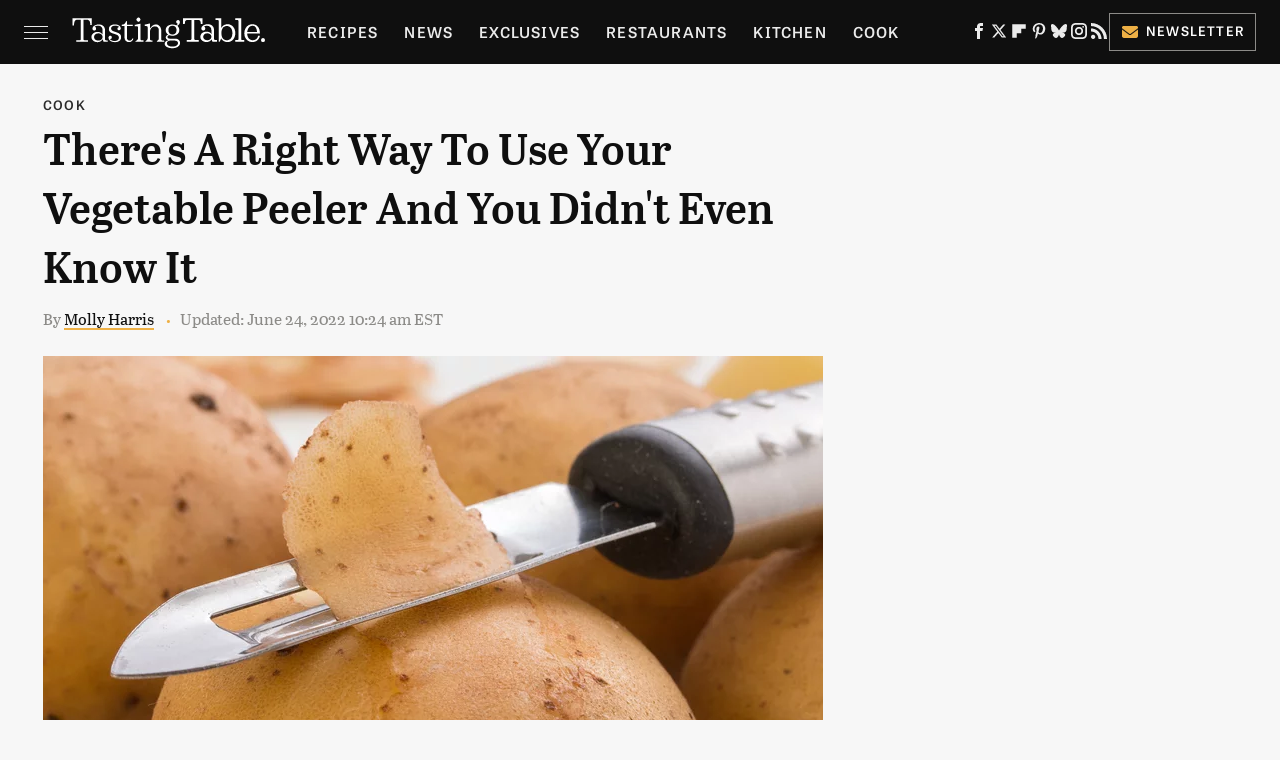

--- FILE ---
content_type: text/html; charset=UTF-8
request_url: https://www.tastingtable.com/702886/theres-a-right-way-to-use-your-vegetable-peeler-and-you-didnt-even-know-it/
body_size: 17412
content:
<!DOCTYPE html>
<html xmlns="http://www.w3.org/1999/xhtml" lang="en-US">
<head>
            
        <!-- START email detection/removal script -->
        <script>
            !function(){"use strict";function e(e){const t=e.match(/((?=([a-z0-9._!#$%+^&*()[\]<>-]+))@[a-z0-9._-]+\.[a-z0-9._-]+)/gi);return t?t[0]:""}function t(t){return e(a(t.toLowerCase()))}function a(e){return e.replace(/\s/g,"")}async function n(e){const t={sha256Hash:"",sha1Hash:""};if(!("msCrypto"in window)&&"https:"===location.protocol&&"crypto"in window&&"TextEncoder"in window){const a=(new TextEncoder).encode(e),[n,c]=await Promise.all([s("SHA-256",a),s("SHA-1",a)]);t.sha256Hash=n,t.sha1Hash=c}return t}async function s(e,t){const a=await crypto.subtle.digest(e,t);return Array.from(new Uint8Array(a)).map(e=>("00"+e.toString(16)).slice(-2)).join("")}function c(e){let t=!0;return Object.keys(e).forEach(a=>{0===e[a].length&&(t=!1)}),t}function i(e,t,a){e.splice(t,1);const n="?"+e.join("&")+a.hash;history.replaceState(null,"",n)}var o={checkEmail:e,validateEmail:t,trimInput:a,hashEmail:n,hasHashes:c,removeEmailAndReplaceHistory:i,detectEmails:async function(){const e=new URL(window.location.href),a=Array.from(e.searchParams.entries()).map(e=>`=`);let s,o;const r=["adt_eih","sh_kit"];if(a.forEach((e,t)=>{const a=decodeURIComponent(e),[n,c]=a.split("=");if("adt_ei"===n&&(s={value:c,index:t,emsrc:"url"}),r.includes(n)){o={value:c,index:t,emsrc:"sh_kit"===n?"urlhck":"urlh"}}}),s)t(s.value)&&n(s.value).then(e=>{if(c(e)){const t={value:e,created:Date.now()};localStorage.setItem("adt_ei",JSON.stringify(t)),localStorage.setItem("adt_emsrc",s.emsrc)}});else if(o){const e={value:{sha256Hash:o.value,sha1Hash:""},created:Date.now()};localStorage.setItem("adt_ei",JSON.stringify(e)),localStorage.setItem("adt_emsrc",o.emsrc)}s&&i(a,s.index,e),o&&i(a,o.index,e)},cb:"adthrive"};const{detectEmails:r,cb:l}=o;r()}();
        </script>
        <!-- END email detection/removal script -->
        <!-- AdThrive Head Tag Manual -->
        <script data-no-optimize="1" data-cfasync="false">
            (function(w, d) {
                w.adthrive = w.adthrive || {};
                w.adthrive.cmd = w.
                    adthrive.cmd || [];
                w.adthrive.plugin = 'adthrive-ads-manual';
                w.adthrive.host = 'ads.adthrive.com';var s = d.createElement('script');
                s.async = true;
                s.referrerpolicy='no-referrer-when-downgrade';
                s.src = 'https://' + w.adthrive.host + '/sites/67ab7195bbbd5e3bb2201b9d/ads.min.js?referrer=' + w.encodeURIComponent(w.location.href) + '&cb=' + (Math.floor(Math.random() * 100) + 1);
                var n = d.getElementsByTagName('script')[0];
                n.parentNode.insertBefore(s, n);
            })(window, document);
        </script>
        <!-- End of AdThrive Head Tag -->            <link rel="preload" href="/wp-content/themes/unified/css/article.tastingtable.min.css?design=3&v=1761058487" as="style"><link rel="preload" href="https://www.tastingtable.com/img/gallery/theres-a-right-way-to-use-your-vegetable-peeler-and-you-didnt-even-know-it/intro-1640890503.sm.webp" as="image">
<link class="preloadFont" rel="preload" href="https://www.tastingtable.com/font/abril-titling-semicondensed-semibold-webfont.woff2" as="font" crossorigin>
<link class="preloadFont" rel="preload" href="https://www.tastingtable.com/font/tablet-gothic-wide-regular.woff2" as="font" crossorigin>
<link class="preloadFont" rel="preload" href="https://www.tastingtable.com/font/tablet-gothic-wide-semibold-webfont.woff2" as="font" crossorigin>

        <link rel="stylesheet" type="text/css" href="/wp-content/themes/unified/css/article.tastingtable.min.css?design=3&v=1761058487" />
        <meta http-equiv="Content-Type" content="text/html; charset=utf8" />
        <meta name="viewport" content="width=device-width, initial-scale=1.0">
        <meta http-equiv="Content-Security-Policy" content="block-all-mixed-content" />
        <meta http-equiv="X-UA-Compatible" content="IE=10" />
        
        
                <meta name="robots" content="max-image-preview:large">
        <meta name="thumbnail" content="https://www.tastingtable.com/img/gallery/theres-a-right-way-to-use-your-vegetable-peeler-and-you-didnt-even-know-it/l-intro-1640890503.jpg">
        <title>There's A Right Way To Use Your Vegetable Peeler And You Didn't Even Know It</title>
        <meta name='description' content="Chances are you've never really wondered how to use your vegetable peeler. But the peeler can also be used the right way and in a lot of other useful situations" />
        <meta property="mrf:tags" content="Content Type:Legacy Article;Primary Category:Cook;Category:Cook;Headline Approver:Unknown;Trello Board:Legacy" />
        
                <meta property="og:site_name" content="Tasting Table" />
        <meta property="og:title" content="There's A Right Way To Use Your Vegetable Peeler And You Didn't Even Know It - Tasting Table">
        <meta property="og:image" content="https://www.tastingtable.com/img/gallery/theres-a-right-way-to-use-your-vegetable-peeler-and-you-didnt-even-know-it/l-intro-1640890503.jpg" />
        <meta property="og:description" content="Chances are you've never really wondered how to use your vegetable peeler. But the peeler can also be used the right way and in a lot of other useful situations">
        <meta property="og:type" content="article">
        <meta property="og:url" content="https://www.tastingtable.com/702886/theres-a-right-way-to-use-your-vegetable-peeler-and-you-didnt-even-know-it/">
                <meta name="twitter:title" content="There's A Right Way To Use Your Vegetable Peeler And You Didn't Even Know It - Tasting Table">
        <meta name="twitter:description" content="Chances are you've never really wondered how to use your vegetable peeler. But the peeler can also be used the right way and in a lot of other useful situations">
        <meta name="twitter:site" content="@tastingtable">
        <meta name="twitter:card" content="summary_large_image">
        <meta name="twitter:image" content="https://www.tastingtable.com/img/gallery/theres-a-right-way-to-use-your-vegetable-peeler-and-you-didnt-even-know-it/l-intro-1640890503.jpg">
            <meta property="article:published_time" content="2021-12-30T18:55:21+00:00" />
    <meta property="article:modified_time" content="2022-06-24T14:24:14+00:00" />
    <meta property="article:author" content="Molly Harris" />
        
        <link rel="shortcut icon" href="https://www.tastingtable.com/img/tasting-table-favicon-448x448.png">
        <link rel="icon" href="https://www.tastingtable.com/img/tasting-table-favicon-448x448.png">
        <link rel="canonical" href="https://www.tastingtable.com/702886/theres-a-right-way-to-use-your-vegetable-peeler-and-you-didnt-even-know-it/"/>
        <link rel="alternate" type="application/rss+xml" title="Cook - Tasting Table" href="https://www.tastingtable.com/category/cook/feed/" />

        
        <script type="application/ld+json">{"@context":"http:\/\/schema.org","@type":"Article","mainEntityOfPage":{"@type":"WebPage","@id":"https:\/\/www.tastingtable.com\/702886\/theres-a-right-way-to-use-your-vegetable-peeler-and-you-didnt-even-know-it\/","url":"https:\/\/www.tastingtable.com\/702886\/theres-a-right-way-to-use-your-vegetable-peeler-and-you-didnt-even-know-it\/","breadcrumb":{"@type":"BreadcrumbList","itemListElement":[{"@type":"ListItem","position":1,"item":{"@id":"https:\/\/www.tastingtable.com\/category\/cook\/","name":"Cook"}}]}},"isAccessibleForFree":true,"headline":"There's A Right Way To Use Your Vegetable Peeler And You Didn't Even Know It","image":{"@type":"ImageObject","url":"https:\/\/www.tastingtable.com\/img\/gallery\/theres-a-right-way-to-use-your-vegetable-peeler-and-you-didnt-even-know-it\/l-intro-1640890503.jpg","height":898,"width":1600},"datePublished":"2021-12-30T18:55:21+00:00","dateModified":"2022-06-24T14:24:14+00:00","author":[{"@type":"Person","name":"Molly Harris","description":"Molly Harris is a freelance journalist who frequently travels throughout the American South and Europe. There, she learns more about the local flavor and sometimes cooks alongside renowned chefs.","url":"https:\/\/www.tastingtable.com\/author\/mollyharris\/","knowsAbout":["Wine & Whiskey","Baking","Kitchen Design"],"alumniOf":{"@type":"Organization","name":"University of Georgia"},"sameAs":["https:\/\/www.instagram.com\/misplacedmolly","https:\/\/www.twitter.com\/mmollyharris"]}],"publisher":{"@type":"Organization","address":{"@type":"PostalAddress","streetAddress":"11787 Lantern Road #201","addressLocality":"Fishers","addressRegion":"IN","postalCode":"46038","addressCountry":"US"},"contactPoint":{"@type":"ContactPoint","telephone":"(908) 514-8038","contactType":"customer support","email":"staff@tastingtable.com"},"publishingPrinciples":"https:\/\/www.tastingtable.com\/policies\/","@id":"https:\/\/www.tastingtable.com\/","name":"Tasting Table","url":"https:\/\/www.tastingtable.com\/","logo":{"@type":"ImageObject","url":"https:\/\/www.tastingtable.com\/img\/tasting-table-meta-image-1280x720.png","caption":"Tasting Table Logo"},"description":"Breaking food industry news, cooking tips, recipes, reviews, rankings, and interviews - since 2008.","sameAs":["https:\/\/www.facebook.com\/tastingtable","https:\/\/twitter.com\/tastingtable","https:\/\/flipboard.com\/@TastingTable","https:\/\/www.pinterest.com\/tastingtable","https:\/\/bsky.app\/profile\/tastingtable.bsky.social","https:\/\/www.instagram.com\/tastingtable","https:\/\/subscribe.tastingtable.com\/newsletter"]},"description":"Chances are you've never really wondered how to use your vegetable peeler. But the peeler can also be used the right way and in a lot of other useful situations"}</script>
                </head>
<body>
<div id="wrapper">
    <div class="page-wrap">
        <header id="header" class="">
            <div class="nav-drop">
                <div class="jcf-scrollable">
                    <div class="aside-holder">
                                    <nav id="aside-nav">
                <div class="nav-top">
                    <div class="logo">
                        <a href="/" class="logo-holder">
                            <img src="https://www.tastingtable.com/img/Tasting-Table-Full-Logo-Light.svg" alt="Tasting Table" width="184" height="34">
                        </a>
                        <a href="#" class="nav-opener close"></a>
                    </div>
                </div>
                
                <ul class="main-nav"><li class="navlink navlink-recipes"><a href="/category/recipes/">Recipes</a><input type="checkbox" id="subnav-button-recipes"><label for="subnav-button-recipes"></label><ul class="main-nav"><li class="subnavlink navlink-meal-courses"><a href="/category/meal-courses/">Course</a></li><li class="subnavlink navlink-recipes-by-dish-type"><a href="/category/recipes-by-dish-type/">Dish Type</a></li><li class="subnavlink navlink-recipes-by-main-ingredient"><a href="/category/recipes-by-main-ingredient/">Main Ingredients</a></li><li class="subnavlink navlink-drink-recipes"><a href="/category/drink-recipes/">Drinks</a></li><li class="subnavlink navlink-baking"><a href="/category/baking/">Baking</a></li><li class="subnavlink navlink-dietary-considerations"><a href="/category/dietary-considerations/">Dietary Considerations</a></li><li class="subnavlink navlink-recipes-by-cooking-method"><a href="/category/recipes-by-cooking-method/">Preparation</a></li><li class="subnavlink navlink-cuisine"><a href="/category/cuisine/">Cuisine</a></li><li class="subnavlink navlink-copycat-recipes"><a href="/category/copycat-recipes/">Copycat Recipes</a></li><li class="subnavlink navlink-tiktok-and-trending-recipes"><a href="/category/tiktok-and-trending-recipes/">Tiktok & Trending Recipes</a></li><li class="subnavlink navlink-recipes-by-occasion"><a href="/category/recipes-by-occasion/">Occasions</a></li></ul></li><li class="navlink navlink-news"><a href="/category/news/">News</a></li><li class="navlink navlink-exclusives"><a href="/category/exclusives/">Exclusives</a><input type="checkbox" id="subnav-button-exclusives"><label for="subnav-button-exclusives"></label><ul class="main-nav"><li class="subnavlink navlink-interviews"><a href="/category/interviews/">Interviews</a></li><li class="subnavlink navlink-opinion"><a href="/category/opinion/">Opinion</a></li><li class="subnavlink navlink-reviews"><a href="/category/reviews/">Reviews</a></li></ul></li><li class="navlink navlink-restaurants"><a href="/category/restaurants/">Restaurants</a><input type="checkbox" id="subnav-button-restaurants"><label for="subnav-button-restaurants"></label><ul class="main-nav"><li class="subnavlink navlink-fast-food"><a href="/category/fast-food/">Fast Food</a></li><li class="subnavlink navlink-casual-dining"><a href="/category/casual-dining/">Casual Dining</a></li><li class="subnavlink navlink-pizzerias"><a href="/category/pizzerias/">Pizzerias</a></li><li class="subnavlink navlink-coffee-shops"><a href="/category/coffee-shops/">Coffee Shops</a></li><li class="subnavlink navlink-fine-dining"><a href="/category/fine-dining/">Fine Dining</a></li><li class="subnavlink navlink-bars"><a href="/category/bars/">Bars</a></li><li class="subnavlink navlink-city-guides"><a href="/category/city-guides/">City Guides</a></li></ul></li><li class="navlink navlink-kitchen"><a href="/category/kitchen/">Kitchen</a><input type="checkbox" id="subnav-button-kitchen"><label for="subnav-button-kitchen"></label><ul class="main-nav"><li class="subnavlink navlink-cleaning-tips"><a href="/category/cleaning-tips/">Cleaning Tips</a></li><li class="subnavlink navlink-design-and-decor"><a href="/category/design-and-decor/">Design & Decor</a></li></ul></li><li class="navlink navlink-cooking"><a href="/category/cooking/">Cook</a><input type="checkbox" id="subnav-button-cooking"><label for="subnav-button-cooking"></label><ul class="main-nav"><li class="subnavlink navlink-how-tos"><a href="/category/how-tos/">How Tos</a></li><li class="subnavlink navlink-food-facts"><a href="/category/food-facts/">Food Facts</a></li><li class="subnavlink navlink-kitchen-tools"><a href="/category/kitchen-tools/">Kitchen Tools</a></li><li class="subnavlink navlink-cookbooks"><a href="/category/cookbooks/">Cookbooks</a></li><li class="subnavlink navlink-storage-and-preservation-tips"><a href="/category/storage-and-preservation-tips/">Storage & Preservation Tips</a></li><li class="subnavlink navlink-grilling-and-smoking-tips"><a href="/category/grilling-and-smoking-tips/">Grilling & Smoking Tips</a></li><li class="subnavlink navlink-baking-tips"><a href="/category/baking-tips/">Baking Tips</a></li><li class="subnavlink navlink-cooking-tips"><a href="/category/cooking-tips/">Cooking Tips</a></li></ul></li><li class="navlink navlink-beverage-guides"><a href="/category/beverage-guides/">Drink</a><input type="checkbox" id="subnav-button-beverage-guides"><label for="subnav-button-beverage-guides"></label><ul class="main-nav"><li class="subnavlink navlink-mixology-and-techniques"><a href="/category/mixology-and-techniques/">Mixology & Techniques</a></li><li class="subnavlink navlink-beer-and-wine"><a href="/category/beer-and-wine/">Beer & Wine</a></li><li class="subnavlink navlink-cocktails-and-spirits"><a href="/category/cocktails-and-spirits/">Cocktails & Spirits</a></li><li class="subnavlink navlink-non-alcoholic"><a href="/category/non-alcoholic/">Non-Alcoholic</a></li><li class="subnavlink navlink-coffee-and-tea"><a href="/category/coffee-and-tea/">Coffee & Tea</a></li><li class="subnavlink navlink-smoothies-and-shakes"><a href="/category/smoothies-and-shakes/">Smoothies & Shakes</a></li></ul></li><li class="navlink navlink-features"><a href="/category/features/">Features</a></li><li class="navlink navlink-grocery"><a href="/category/grocery/">Grocery</a><input type="checkbox" id="subnav-button-grocery"><label for="subnav-button-grocery"></label><ul class="main-nav"><li class="subnavlink navlink-shopping-tips"><a href="/category/shopping-tips/">Shopping Tips</a></li><li class="subnavlink navlink-grocery-stores-chains"><a href="/category/grocery-stores-chains/">Stores & Chains</a></li></ul></li><li class="navlink navlink-food-culture"><a href="/category/food-culture/">Culture</a><input type="checkbox" id="subnav-button-food-culture"><label for="subnav-button-food-culture"></label><ul class="main-nav"><li class="subnavlink navlink-food-history"><a href="/category/food-history/">Food History</a></li><li class="subnavlink navlink-traditions"><a href="/category/traditions/">Traditions</a></li><li class="subnavlink navlink-world-cuisines"><a href="/category/world-cuisines/">World Cuisines</a></li><li class="subnavlink navlink-healthy-eating"><a href="/category/healthy-eating/">Healthy Eating</a></li></ul></li><li class="navlink navlink-entertain"><a href="/category/entertain/">Entertain</a></li><li class="navlink navlink-local-food-guides"><a href="/category/local-food-guides/">Local Food Guides</a><input type="checkbox" id="subnav-button-local-food-guides"><label for="subnav-button-local-food-guides"></label><ul class="main-nav"><li class="subnavlink navlink-boston-massachusetts"><a href="/category/boston-massachusetts/">Boston, Massachusetts</a></li><li class="subnavlink navlink-chicago-illinois"><a href="/category/chicago-illinois/">Chicago, Illinois</a></li><li class="subnavlink navlink-denver-colorado"><a href="/category/denver-colorado/">Denver, Colorado</a></li><li class="subnavlink navlink-las-vegas-nevada"><a href="/category/las-vegas-nevada/">Las Vegas, Nevada</a></li><li class="subnavlink navlink-seattle-washington"><a href="/category/seattle-washington/">Seattle, Washington</a></li><li class="subnavlink navlink-new-york-city-nyc"><a href="/category/new-york-city-nyc/">New York City, New York</a></li></ul></li><li class="navlink navlink-holidays"><a href="/category/holidays/">Holidays</a><input type="checkbox" id="subnav-button-holidays"><label for="subnav-button-holidays"></label><ul class="main-nav"><li class="subnavlink navlink-christmas"><a href="/category/christmas/">Christmas</a></li><li class="subnavlink navlink-new-years"><a href="/category/new-years/">New Years</a></li><li class="subnavlink navlink-easter"><a href="/category/easter/">Easter</a></li><li class="subnavlink navlink-passover"><a href="/category/passover/">Passover</a></li><li class="subnavlink navlink-thanksgiving"><a href="/category/thanksgiving/">Thanksgiving</a></li><li class="subnavlink navlink-halloween"><a href="/category/halloween/">Halloween</a></li><li class="subnavlink navlink-st-patricks-day"><a href="/category/st-patricks-day/">St. Patrick's Day</a></li><li class="subnavlink navlink-valentines-day"><a href="/category/valentines-day/">Valentine's Day</a></li><li class="subnavlink navlink-mothers-day"><a href="/category/mothers-day/">Mother's Day</a></li></ul></li><li class="navlink navlink-gardening"><a href="/category/gardening/">Gardening</a></li></ul>        <ul class="social-buttons">
            <li><a href="http://www.facebook.com/tastingtable" target="_blank" title="Facebook" aria-label="Facebook"><svg class="icon"><use xlink:href="#facebook"></use></svg></a></li><li><a href="https://twitter.com/tastingtable" target="_blank" title="Twitter" aria-label="Twitter"><svg class="icon"><use xlink:href="#twitter"></use></svg></a></li><li><a href="https://flipboard.com/@TastingTable" target="_blank" title="Flipboard" aria-label="Flipboard"><svg class="icon"><use xlink:href="#flipboard"></use></svg></a></li><li><a href="https://www.pinterest.com/tastingtable" target="_blank" title="Pinterest" aria-label="Pinterest"><svg class="icon"><use xlink:href="#pinterest"></use></svg></a></li><li><a href="https://bsky.app/profile/tastingtable.bsky.social" target="_blank" title="Bluesky" aria-label="Bluesky"><svg class="icon"><use xlink:href="#bluesky"></use></svg></a></li><li><a href="https://www.instagram.com/tastingtable" target="_blank" title="Instagram" aria-label="Instagram"><svg class="icon"><use xlink:href="#instagram"></use></svg></a></li><li><a href="/feed/" target="_blank" title="RSS" aria-label="RSS"><svg class="icon"><use xlink:href="#rss"></use></svg></a></li>
            
            <li class="menu-btn newsletter-btn"><a href="https://subscribe.tastingtable.com/newsletter?utm_source=tastingtable&utm_medium=side-nav" target="_blank" title="Newsletter" aria-label="Newsletter"><svg class="icon"><use xlink:href="#revue"></use></svg>Newsletter</a></li>
        </ul>            <ul class="info-links">
                <li class="info-link first-info-link"><a href="/about/">About</a></li>
                <li class="info-link"><a href="/policies/">Editorial Policies</a></li>
                
                <li class="info-link"><a href="/our-experts/">Our Experts</a></li>
                <li class="info-link"><a href="https://www.static.com/tastingtable-privacy-policy" target="_blank">Privacy Policy</a></a>
                <li class="info-link"><a href="https://www.static.com/terms" target="_blank">Terms of Use</a></li>
            </ul>
            </nav>                        <div class="nav-bottom">
                            <span class="copyright-info">&copy; 2026                                <a href="https://www.static.com/" target="_blank">Static Media</a>. All Rights Reserved
                            </span>
                        </div>
                    </div>
                </div>
            </div>
            <div id="bg"></div>
         
            <div id="header-container">
                <div id="hamburger-holder">
                    <div class="hamburger nav-opener"></div>
                </div>

                    <div id="logo" class="top-nav-standard">
        <a href="/"><img src="https://www.tastingtable.com/img/Tasting-Table-Full-Logo-Light.svg" alt="Tasting Table" width="184" height="34"></a>
    </div>
                <div id="logo-icon" class="top-nav-scrolled">
                    <a href="/" >
                        <img src="https://www.tastingtable.com/img/tastingtable-icon-white.svg" alt="Tasting Table" width="24" height="30">                    </a>
                </div>

                <div id="top-nav-title" class="top-nav-scrolled">There's A Right Way To Use Your Vegetable Peeler And You Didn't Even Know It</div>

                            <div id="top-nav" class="top-nav-standard">
                <nav id="top-nav-holder">
                    
                    <a href="/category/recipes/" class="navlink-recipes">Recipes</a>
<a href="/category/news/" class="navlink-news">News</a>
<a href="/category/exclusives/" class="navlink-exclusives">Exclusives</a>
<a href="/category/restaurants/" class="navlink-restaurants">Restaurants</a>
<a href="/category/kitchen/" class="navlink-kitchen">Kitchen</a>
<a href="/category/cooking/" class="navlink-cooking">Cook</a>
<a href="/category/beverage-guides/" class="navlink-beverage-guides">Drink</a>
<a href="/category/features/" class="navlink-features">Features</a>
<a href="/category/grocery/" class="navlink-grocery">Grocery</a>
<a href="/category/food-culture/" class="navlink-food-culture">Culture</a>
<a href="/category/entertain/" class="navlink-entertain">Entertain</a>
<a href="/category/local-food-guides/" class="navlink-local-food-guides">Local Food Guides</a>
<a href="/category/holidays/" class="navlink-holidays">Holidays</a>
<a href="/category/gardening/" class="navlink-gardening">Gardening</a>

                </nav>
            </div>                <svg width="0" height="0" class="hidden">
            <symbol version="1.1" xmlns="http://www.w3.org/2000/svg" viewBox="0 0 16 16" id="rss">
    <path d="M2.13 11.733c-1.175 0-2.13 0.958-2.13 2.126 0 1.174 0.955 2.122 2.13 2.122 1.179 0 2.133-0.948 2.133-2.122-0-1.168-0.954-2.126-2.133-2.126zM0.002 5.436v3.067c1.997 0 3.874 0.781 5.288 2.196 1.412 1.411 2.192 3.297 2.192 5.302h3.080c-0-5.825-4.739-10.564-10.56-10.564zM0.006 0v3.068c7.122 0 12.918 5.802 12.918 12.932h3.076c0-8.82-7.176-16-15.994-16z"></path>
</symbol>
        <symbol xmlns="http://www.w3.org/2000/svg" viewBox="0 0 512 512" id="twitter">
    <path d="M389.2 48h70.6L305.6 224.2 487 464H345L233.7 318.6 106.5 464H35.8L200.7 275.5 26.8 48H172.4L272.9 180.9 389.2 48zM364.4 421.8h39.1L151.1 88h-42L364.4 421.8z"></path>
</symbol>
        <symbol xmlns="http://www.w3.org/2000/svg" viewBox="0 0 32 32" id="facebook">
    <path d="M19 6h5V0h-5c-3.86 0-7 3.14-7 7v3H8v6h4v16h6V16h5l1-6h-6V7c0-.542.458-1 1-1z"></path>
</symbol>
        <symbol xmlns="http://www.w3.org/2000/svg" viewBox="0 0 14 14" id="flipboard">
    <path d="m 6.9999999,0.99982 5.9993001,0 0,1.99835 0,1.99357 -1.993367,0 -1.9980673,0 -0.014998,1.99357 -0.01,1.99835 -1.9980669,0.01 -1.9933674,0.0146 -0.014998,1.99835 -0.01,1.99357 -1.9834686,0 -1.9836686,0 0,-6.00006 0,-5.99994 5.9992001,0 z"></path>
</symbol>
        <symbol viewBox="0 0 24 24" xmlns="http://www.w3.org/2000/svg" id="instagram">
    <path d="M17.3183118,0.0772036939 C18.5358869,0.132773211 19.3775594,0.311686093 20.156489,0.614412318 C20.9357539,0.917263935 21.5259307,1.30117806 22.1124276,1.88767349 C22.6988355,2.47414659 23.0827129,3.06422396 23.3856819,3.84361655 C23.688357,4.62263666 23.8672302,5.46418415 23.9227984,6.68172489 C23.9916356,8.19170553 24,8.72394829 24,11.9999742 C24,15.2760524 23.9916355,15.808302 23.9227954,17.3182896 C23.8672306,18.5358038 23.6883589,19.3773584 23.3855877,20.1566258 C23.0826716,20.9358162 22.6987642,21.5259396 22.1124276,22.1122749 C21.5259871,22.6987804 20.9357958,23.0827198 20.1563742,23.3856323 C19.3772192,23.6883583 18.5357324,23.8672318 17.3183209,23.9227442 C15.8086874,23.9916325 15.2765626,24 12,24 C8.72343739,24 8.19131258,23.9916325 6.68172382,23.9227463 C5.46426077,23.8672314 4.62270711,23.6883498 3.84342369,23.3855738 C3.0641689,23.0827004 2.47399369,22.6987612 1.88762592,22.1123283 C1.30117312,21.525877 0.91721975,20.9357071 0.614318116,20.1563835 C0.311643016,19.3773633 0.132769821,18.5358159 0.0772038909,17.3183251 C0.0083529426,15.8092887 0,15.2774634 0,11.9999742 C0,8.7225328 0.00835296697,8.19071076 0.0772047368,6.68165632 C0.132769821,5.46418415 0.311643016,4.62263666 0.614362729,3.84350174 C0.91719061,3.06430165 1.30113536,2.4741608 1.88757245,1.88772514 C2.47399369,1.30123879 3.0641689,0.917299613 3.84345255,0.614414972 C4.62236201,0.311696581 5.46409415,0.132773979 6.68163888,0.0772035898 C8.19074867,0.00835221992 8.72252573,0 12,0 C15.2774788,0 15.8092594,0.00835235053 17.3183118,0.0772036939 Z M12,2.66666667 C8.75959504,2.66666667 8.26400713,2.67445049 6.80319929,2.74109814 C5.87614637,2.78341009 5.31952221,2.90172878 4.80947575,3.09995521 C4.37397765,3.26922052 4.09725505,3.44924273 3.77324172,3.77329203 C3.44916209,4.09737087 3.26913181,4.37408574 3.09996253,4.80937168 C2.90169965,5.31965737 2.78340891,5.87618164 2.74109927,6.80321713 C2.67445122,8.26397158 2.66666667,8.75960374 2.66666667,11.9999742 C2.66666667,15.2403924 2.67445121,15.7360281 2.74109842,17.1967643 C2.78340891,18.1238184 2.90169965,18.6803426 3.09990404,19.1904778 C3.26914133,19.6259017 3.44919889,19.9026659 3.77329519,20.2267614 C4.09725505,20.5507573 4.37397765,20.7307795 4.80932525,20.8999863 C5.31971515,21.0982887 5.87621193,21.2165784 6.80323907,21.2588497 C8.26460439,21.3255353 8.76051223,21.3333333 12,21.3333333 C15.2394878,21.3333333 15.7353956,21.3255353 17.1968056,21.2588476 C18.123775,21.216579 18.6802056,21.0982995 19.1905083,20.9000309 C19.6260288,20.7307713 19.9027426,20.5507596 20.2267583,20.226708 C20.5507492,19.9027179 20.7308046,19.6259456 20.9000375,19.1906283 C21.0983009,18.6803412 21.2165908,18.1238118 21.2588986,17.196779 C21.3255376,15.7350718 21.3333333,15.2390126 21.3333333,11.9999742 C21.3333333,8.76098665 21.3255376,8.26493375 21.2589016,6.80323567 C21.2165911,5.87618164 21.0983004,5.31965737 20.9001178,4.80957831 C20.7308131,4.37403932 20.550774,4.09729207 20.2267583,3.77324038 C19.9027658,3.44924868 19.6260264,3.26922777 19.1905015,3.09996643 C18.6803988,2.90171817 18.1238378,2.78341062 17.1967608,2.74109868 C15.7359966,2.67445057 15.2404012,2.66666667 12,2.66666667 Z M12,18.2222222 C8.56356156,18.2222222 5.77777778,15.4364384 5.77777778,12 C5.77777778,8.56356156 8.56356156,5.77777778 12,5.77777778 C15.4364384,5.77777778 18.2222222,8.56356156 18.2222222,12 C18.2222222,15.4364384 15.4364384,18.2222222 12,18.2222222 Z M12,15.5555556 C13.9636791,15.5555556 15.5555556,13.9636791 15.5555556,12 C15.5555556,10.0363209 13.9636791,8.44444444 12,8.44444444 C10.0363209,8.44444444 8.44444444,10.0363209 8.44444444,12 C8.44444444,13.9636791 10.0363209,15.5555556 12,15.5555556 Z M18.2222222,7.11111111 C17.4858426,7.11111111 16.8888889,6.51415744 16.8888889,5.77777778 C16.8888889,5.04139811 17.4858426,4.44444444 18.2222222,4.44444444 C18.9586019,4.44444444 19.5555556,5.04139811 19.5555556,5.77777778 C19.5555556,6.51415744 18.9586019,7.11111111 18.2222222,7.11111111 Z"/>
</symbol>
         <symbol xmlns="http://www.w3.org/2000/svg" viewBox="0 0 448 512" id="linkedin">
    <path d="M100.3 448H7.4V148.9h92.9zM53.8 108.1C24.1 108.1 0 83.5 0 53.8a53.8 53.8 0 0 1 107.6 0c0 29.7-24.1 54.3-53.8 54.3zM447.9 448h-92.7V302.4c0-34.7-.7-79.2-48.3-79.2-48.3 0-55.7 37.7-55.7 76.7V448h-92.8V148.9h89.1v40.8h1.3c12.4-23.5 42.7-48.3 87.9-48.3 94 0 111.3 61.9 111.3 142.3V448z"/>
</symbol>
        <symbol xmlns="http://www.w3.org/2000/svg" viewBox="0 0 240.1 113.49" id="muckrack">
    <path class="b" d="M223.2,73.59c11.2-7.6,16.8-20.3,16.9-33.3C240.1,20.39,226.8.09,199.4.09c-8.35-.1-18.27-.1-28.14-.07-9.86.02-19.66.07-27.76.07v113.4h29.6v-35h17l17.1,35h30.6l.8-5-18.7-33.4c2.5-.8,3.3-1.5,3.3-1.5ZM199,54.29h-25.8v-29.7h25.8c8.4,0,12.3,7.4,12.3,14.6s-4.1,15.1-12.3,15.1Z"/><polygon class="b" points="0 .14 10.9 .14 64.5 49.24 117.9 .14 129.3 .14 129.3 113.34 99.7 113.34 99.7 54.24 66.1 83.74 62.7 83.74 29.6 54.24 29.6 113.34 0 113.34 0 .14"/>
</symbol>
        <symbol xmlns="http://www.w3.org/2000/svg" viewBox="7 2 2 12" id="youtube">
    <path d="M15.841 4.8c0 0-0.156-1.103-0.637-1.587-0.609-0.637-1.291-0.641-1.603-0.678-2.237-0.163-5.597-0.163-5.597-0.163h-0.006c0 0-3.359 0-5.597 0.163-0.313 0.038-0.994 0.041-1.603 0.678-0.481 0.484-0.634 1.587-0.634 1.587s-0.159 1.294-0.159 2.591v1.213c0 1.294 0.159 2.591 0.159 2.591s0.156 1.103 0.634 1.588c0.609 0.637 1.409 0.616 1.766 0.684 1.281 0.122 5.441 0.159 5.441 0.159s3.363-0.006 5.6-0.166c0.313-0.037 0.994-0.041 1.603-0.678 0.481-0.484 0.637-1.588 0.637-1.588s0.159-1.294 0.159-2.591v-1.213c-0.003-1.294-0.162-2.591-0.162-2.591zM6.347 10.075v-4.497l4.322 2.256-4.322 2.241z"></path>
</symbol>
        <symbol xmlns="http://www.w3.org/2000/svg" viewBox="0 0 512 512" id="pinterest">
    <g>
    <path d="M220.646,338.475C207.223,408.825,190.842,476.269,142.3,511.5
            c-14.996-106.33,21.994-186.188,39.173-270.971c-29.293-49.292,3.518-148.498,65.285-124.059
            c76.001,30.066-65.809,183.279,29.38,202.417c99.405,19.974,139.989-172.476,78.359-235.054
            C265.434-6.539,95.253,81.775,116.175,211.161c5.09,31.626,37.765,41.22,13.062,84.884c-57.001-12.65-74.005-57.6-71.822-117.533
            c3.53-98.108,88.141-166.787,173.024-176.293c107.34-12.014,208.081,39.398,221.991,140.376
            c15.67,113.978-48.442,237.412-163.23,228.529C258.085,368.704,245.023,353.283,220.646,338.475z">
    </path>
    </g>
</symbol>
        <symbol xmlns="http://www.w3.org/2000/svg" viewBox="0 0 32 32" id="tiktok">
    <path d="M 22.472559,-3.8146973e-6 C 23.000559,4.5408962 25.535059,7.2481962 29.941559,7.5361962 v 5.1073998 c -2.5536,0.2496 -4.7905,-0.5856 -7.3922,-2.1601 v 9.5523 c 0,12.1348 -13.2292004,15.927 -18.5478004,7.2291 -3.4177,-5.597 -1.3248,-15.4181 9.6387004,-15.8117 v 5.3857 c -0.8352,0.1344 -1.728,0.3456 -2.5441,0.6241 -2.4384004,0.8256 -3.8209004,2.3712 -3.4369004,5.0977 0.7392,5.2226 10.3204004,6.7682 9.5235004,-3.4369 V 0.00959619 h 5.2898 z" />
</symbol>
        <symbol xmlns="http://www.w3.org/2000/svg" viewBox="0 0 32 32" id="twitch">
    <path d="M3 0l-3 5v23h8v4h4l4-4h5l9-9v-19h-27zM26 17l-5 5h-5l-4 4v-4h-6v-18h20v13z"></path><path d="M19 8h3v8h-3v-8z"></path><path d="M13 8h3v8h-3v-8z"></path>
</symbol>
        <symbol xmlns="http://www.w3.org/2000/svg" viewBox="0 0 512.016 512.016" id="snapchat" >
    <g>
        <g>
            <path d="M500.459,375.368c-64.521-10.633-93.918-75.887-97.058-83.294c-0.06-0.145-0.307-0.666-0.375-0.819
                c-3.234-6.571-4.036-11.904-2.347-15.838c3.388-8.013,17.741-12.553,26.931-15.462c2.586-0.836,5.009-1.604,6.938-2.372
                c18.586-7.339,27.913-16.717,27.716-27.895c-0.179-8.866-7.134-17.007-17.434-20.651c-3.55-1.485-7.774-2.295-11.887-2.295
                c-2.842,0-7.066,0.401-11.102,2.287c-7.868,3.678-14.865,5.658-20.156,5.888c-2.355-0.094-4.139-0.486-5.427-0.922
                c0.162-2.79,0.35-5.658,0.529-8.585l0.094-1.493c2.193-34.807,4.915-78.123-6.673-104.081
                c-34.27-76.834-106.999-82.807-128.478-82.807l-10.018,0.094c-21.436,0-94.029,5.965-128.265,82.756
                c-11.614,26.018-8.866,69.316-6.664,104.115c0.213,3.422,0.427,6.758,0.614,10.01c-1.468,0.503-3.584,0.947-6.46,0.947
                c-6.161,0-13.542-1.997-21.931-5.922c-12.126-5.683-34.295,1.911-37.291,17.647c-1.63,8.516,1.801,20.796,27.383,30.908
                c1.988,0.785,4.489,1.587,7.561,2.56c8.576,2.722,22.929,7.27,26.325,15.266c1.681,3.951,0.879,9.284-2.662,16.512
                c-1.263,2.944-31.65,72.124-98.765,83.174c-6.963,1.143-11.93,7.322-11.537,14.353c0.111,1.954,0.563,3.917,1.399,5.897
                c5.641,13.193,27.119,22.349,67.55,28.766c0.887,2.295,1.92,7.006,2.509,9.737c0.853,3.9,1.749,7.927,2.97,12.1
                c1.229,4.224,4.881,11.307,15.445,11.307c3.575,0,7.714-0.811,12.211-1.681c6.468-1.271,15.309-2.995,26.274-2.995
                c6.084,0,12.416,0.546,18.825,1.604c12.092,2.005,22.699,9.506,35.004,18.202c18.116,12.809,34.586,22.605,67.524,22.605
                c0.87,0,1.732-0.026,2.577-0.085c1.22,0.06,2.449,0.085,3.695,0.085c28.851,0,54.246-7.62,75.494-22.63
                c11.742-8.311,22.835-16.162,34.935-18.176c6.426-1.058,12.766-1.604,18.85-1.604c10.513,0,18.901,1.348,26.385,2.816
                c5.06,0.998,9.02,1.476,12.672,1.476c7.373,0,12.8-4.053,14.874-11.127c1.195-4.113,2.091-8.021,2.961-12.015
                c0.461-2.125,1.57-7.211,2.509-9.66c39.851-6.34,60.203-15.138,65.835-28.297c0.845-1.894,1.34-3.9,1.476-6.033
                C512.372,382.707,507.422,376.529,500.459,375.368z"/>
        </g>
    </g>
</symbol>
        <symbol xmlns="http://www.w3.org/2000/svg" viewBox="0 0 192 192" id="threads">
    <path d="M141.537 88.9883C140.71 88.5919 139.87 88.2104 139.019 87.8451C137.537 60.5382 122.616 44.905 97.5619 44.745C97.4484 44.7443 97.3355 44.7443 97.222 44.7443C82.2364 44.7443 69.7731 51.1409 62.102 62.7807L75.881 72.2328C81.6116 63.5383 90.6052 61.6848 97.2286 61.6848C97.3051 61.6848 97.3819 61.6848 97.4576 61.6855C105.707 61.7381 111.932 64.1366 115.961 68.814C118.893 72.2193 120.854 76.925 121.825 82.8638C114.511 81.6207 106.601 81.2385 98.145 81.7233C74.3247 83.0954 59.0111 96.9879 60.0396 116.292C60.5615 126.084 65.4397 134.508 73.775 140.011C80.8224 144.663 89.899 146.938 99.3323 146.423C111.79 145.74 121.563 140.987 128.381 132.296C133.559 125.696 136.834 117.143 138.28 106.366C144.217 109.949 148.617 114.664 151.047 120.332C155.179 129.967 155.42 145.8 142.501 158.708C131.182 170.016 117.576 174.908 97.0135 175.059C74.2042 174.89 56.9538 167.575 45.7381 153.317C35.2355 139.966 29.8077 120.682 29.6052 96C29.8077 71.3178 35.2355 52.0336 45.7381 38.6827C56.9538 24.4249 74.2039 17.11 97.0132 16.9405C119.988 17.1113 137.539 24.4614 149.184 38.788C154.894 45.8136 159.199 54.6488 162.037 64.9503L178.184 60.6422C174.744 47.9622 169.331 37.0357 161.965 27.974C147.036 9.60668 125.202 0.195148 97.0695 0H96.9569C68.8816 0.19447 47.2921 9.6418 32.7883 28.0793C19.8819 44.4864 13.2244 67.3157 13.0007 95.9325L13 96L13.0007 96.0675C13.2244 124.684 19.8819 147.514 32.7883 163.921C47.2921 182.358 68.8816 191.806 96.9569 192H97.0695C122.03 191.827 139.624 185.292 154.118 170.811C173.081 151.866 172.51 128.119 166.26 113.541C161.776 103.087 153.227 94.5962 141.537 88.9883ZM98.4405 129.507C88.0005 130.095 77.1544 125.409 76.6196 115.372C76.2232 107.93 81.9158 99.626 99.0812 98.6368C101.047 98.5234 102.976 98.468 104.871 98.468C111.106 98.468 116.939 99.0737 122.242 100.233C120.264 124.935 108.662 128.946 98.4405 129.507Z" />
</symbol>
        <symbol xmlns="http://www.w3.org/2000/svg" viewBox="0 0 512 512" id="bluesky">
    <path d="M111.8 62.2C170.2 105.9 233 194.7 256 242.4c23-47.6 85.8-136.4 144.2-180.2c42.1-31.6 110.3-56 110.3 21.8c0 15.5-8.9 130.5-14.1 149.2C478.2 298 412 314.6 353.1 304.5c102.9 17.5 129.1 75.5 72.5 133.5c-107.4 110.2-154.3-27.6-166.3-62.9l0 0c-1.7-4.9-2.6-7.8-3.3-7.8s-1.6 3-3.3 7.8l0 0c-12 35.3-59 173.1-166.3 62.9c-56.5-58-30.4-116 72.5-133.5C100 314.6 33.8 298 15.7 233.1C10.4 214.4 1.5 99.4 1.5 83.9c0-77.8 68.2-53.4 110.3-21.8z"/>
</symbol>
        <symbol xmlns="http://www.w3.org/2000/svg" viewBox="0 0 618 478" id="google">
    <path d="M617.84 456.59C617.82 467.86 608.68 477 597.41 477.02H20.43C9.16 477 0.02 467.86 0 456.59V20.43C0.02 9.16 9.16 0.02 20.43 0H597.41C608.68 0.02 617.82 9.16 617.84 20.43V456.59ZM516.79 342.6V302.74C516.79 301.26 515.59 300.06 514.11 300.06H335.02V345.46H514.11C515.61 345.44 516.82 344.2 516.79 342.7C516.79 342.67 516.79 342.64 516.79 342.6ZM544.02 256.35V216.31C544.04 214.83 542.86 213.61 541.38 213.59C541.37 213.59 541.35 213.59 541.34 213.59H335.02V258.99H541.34C542.79 259.02 543.99 257.86 544.02 256.41C544.02 256.36 544.02 256.32 544.02 256.27V256.36V256.35ZM516.79 170.1V129.88C516.79 128.4 515.59 127.2 514.11 127.2H335.02V172.6H514.11C515.56 172.58 516.74 171.42 516.79 169.97V170.11V170.1ZM180.59 218.08V258.93H239.6C234.74 283.9 212.77 302.01 180.59 302.01C144.24 300.72 115.81 270.2 117.11 233.84C118.34 199.3 146.05 171.59 180.59 170.36C196.12 170.1 211.13 175.97 222.35 186.7L253.49 155.6C233.78 137.06 207.65 126.88 180.59 127.18C120.42 127.18 71.64 175.96 71.64 236.13C71.64 296.3 120.42 345.08 180.59 345.08C240.76 345.08 285 300.82 285 238.49C284.96 231.59 284.39 224.69 283.27 217.88L180.59 218.06V218.08Z"/>
</symbol>
        <symbol id="website" viewBox="0 0 17 17" xmlns="http://www.w3.org/2000/svg">
    <path fill-rule="evenodd" clip-rule="evenodd" d="M1.91041 1.47245C3.56879 -0.185927 6.25755 -0.185927 7.91592 1.47245L10.9186 4.47521C12.577 6.13361 12.577 8.82231 10.9186 10.4807C10.5041 10.8954 9.83185 10.8954 9.41728 10.4807C9.00271 10.0661 9.00271 9.39389 9.41728 8.97932C10.2465 8.15019 10.2465 6.80573 9.41728 5.97659L6.41454 2.97383C5.58535 2.14465 4.24097 2.14465 3.41178 2.97383C2.58261 3.80302 2.58261 5.1474 3.41178 5.97659L4.16248 6.72728C4.57708 7.14185 4.57707 7.81407 4.16248 8.22864C3.74789 8.64321 3.07569 8.64321 2.6611 8.22864L1.91041 7.47796C0.252031 5.81959 0.252031 3.13083 1.91041 1.47245ZM7.91592 5.9766C8.33049 6.39116 8.33049 7.06339 7.91592 7.47796C7.08678 8.3072 7.08678 9.65155 7.91592 10.4807L10.9186 13.4835C11.7479 14.3127 13.0922 14.3127 13.9215 13.4835C14.7506 12.6543 14.7506 11.3099 13.9215 10.4807L13.1708 9.73C12.7561 9.31544 12.7561 8.64321 13.1708 8.22864C13.5854 7.81407 14.2575 7.81407 14.6722 8.22864L15.4228 8.97932C17.0812 10.6377 17.0812 13.3265 15.4228 14.9849C13.7645 16.6433 11.0757 16.6433 9.41728 14.9849L6.41455 11.9822C4.75618 10.3238 4.75618 7.63498 6.41455 5.9766C6.82912 5.562 7.50135 5.562 7.91592 5.9766Z"/>
</symbol>
            <symbol xmlns="http://www.w3.org/2000/svg" viewBox="0 0 512 512" id="revue">
        <path d="M48 64C21.5 64 0 85.5 0 112c0 15.1 7.1 29.3 19.2 38.4L236.8 313.6c11.4 8.5 27 8.5 38.4 0L492.8 150.4c12.1-9.1 19.2-23.3 19.2-38.4c0-26.5-21.5-48-48-48H48zM0 176V384c0 35.3 28.7 64 64 64H448c35.3 0 64-28.7 64-64V176L294.4 339.2c-22.8 17.1-54 17.1-76.8 0L0 176z"/>
    </symbol>
        
        
        
        <symbol xmlns="http://www.w3.org/2000/svg" viewBox="0 0 16 16" id="advertise">
            <g clip-path="url(#clip0_1911_5435)">
            <path fill-rule="evenodd" clip-rule="evenodd" d="M12 1.40497L2.26973 4.27073L0 2.34144V12.6558L2.26967 10.7271L3.84476 11.191V14.1933C3.84529 15.229 4.55813 16.067 5.43904 16.0676H9.23405C9.67247 16.0682 10.0745 15.8571 10.3609 15.5183C10.6488 15.1814 10.8284 14.709 10.8278 14.1932V13.2478L12 13.593V1.40497ZM5.09306 14.5997C5.00434 14.4935 4.95039 14.3537 4.94986 14.1932V11.5168L9.72281 12.9219V14.1932C9.72227 14.3537 9.66885 14.4935 9.5796 14.5997C9.48985 14.7047 9.37052 14.7676 9.23409 14.7676H5.4391C5.30214 14.7676 5.18281 14.7047 5.09306 14.5997Z" />
            <path d="M13 1.11045L17 -0.067627V15.0654L13 13.8875V1.11045Z" />
            </g>
            <defs>
            <clipPath id="clip0_1911_5435">
            <rect width="16" height="16" fill="white"/>
            </clipPath>
            </defs>
        </symbol>
    
</svg>                    <nav id="social-nav-holder" class="top-nav-standard">
        <ul class="social-buttons">
            <li><a href="http://www.facebook.com/tastingtable" target="_blank" title="Facebook" aria-label="Facebook"><svg class="icon"><use xlink:href="#facebook"></use></svg></a></li><li><a href="https://twitter.com/tastingtable" target="_blank" title="Twitter" aria-label="Twitter"><svg class="icon"><use xlink:href="#twitter"></use></svg></a></li><li><a href="https://flipboard.com/@TastingTable" target="_blank" title="Flipboard" aria-label="Flipboard"><svg class="icon"><use xlink:href="#flipboard"></use></svg></a></li><li><a href="https://www.pinterest.com/tastingtable" target="_blank" title="Pinterest" aria-label="Pinterest"><svg class="icon"><use xlink:href="#pinterest"></use></svg></a></li><li><a href="https://bsky.app/profile/tastingtable.bsky.social" target="_blank" title="Bluesky" aria-label="Bluesky"><svg class="icon"><use xlink:href="#bluesky"></use></svg></a></li><li><a href="https://www.instagram.com/tastingtable" target="_blank" title="Instagram" aria-label="Instagram"><svg class="icon"><use xlink:href="#instagram"></use></svg></a></li><li><a href="/feed/" target="_blank" title="RSS" aria-label="RSS"><svg class="icon"><use xlink:href="#rss"></use></svg></a></li>
            
            <li class="menu-btn newsletter-btn"><a href="https://subscribe.tastingtable.com/newsletter?utm_source=tastingtable&utm_medium=top-nav" target="_blank" title="Newsletter" aria-label="Newsletter"><svg class="icon"><use xlink:href="#revue"></use></svg>Newsletter</a></li>
        </ul>
    </nav>
                                <div id="top-nav-share" class="top-nav-scrolled"></div>
	                        </div>
            <div id="is-tablet"></div>
            <div id="is-mobile"></div>
        </header>
<main id="main" role="main" class="infinite gallery" data-post-type="articles">
    <div class="holder">
        <div id="content" class="article">
            

            <article class="news-post">
    
    
    <ul class="breadcrumbs"><li>
<a href="/category/cooking/">Cook</a> </li></ul>
                <div class="news-article">
                <h1 class="title-gallery" data-post-id="702886" id="title-gallery" data-has-pixel-tags="1" data-pixel-tag="tastingtable" data-author="Molly Harris" data-category="cook" data-content_type="Legacy Article" data-mod_date="2022-06-24" data-layout="Infinite" data-post_id="702886" data-pub_date="2021-12-30" data-day="Thursday" data-dayhour="Thursday-1PM" data-pubhour="1PM" data-num_slides="2" data-num_words="400" data-pitcher="Unknown" data-trello_board="Legacy" data-intent="Legacy" data-ideation="Legacy" data-importanttopic="False">There's A Right Way To Use Your Vegetable Peeler And You Didn't Even Know It</h1>
            </div>

    
                <div class="news-article">
                
                                <div class="byline-container">
                    <div class="byline-text-wrap">
                        <span class="byline-by">By</span> <a href="/author/mollyharris/" class="byline-author">Molly Harris</a>
                        
                        <span class="byline-slash"></span>
                        <span class="byline-timestamp">
                            <time datetime="2022-06-24T14:24:14+00:00">Updated: June 24, 2022 10:24 am EST</time>
                        </span>
                    </div>
                    
                </div>
                                <div class="slide-key image-holder gallery-image-holder credit-image-wrap lead-image-holder" data-post-url="https://www.tastingtable.com/702886/theres-a-right-way-to-use-your-vegetable-peeler-and-you-didnt-even-know-it/" data-post-title="There's a right way to use your vegetable peeler and you didn't even know it" data-slide-num="0" data-post-id="702886">
                                             <picture id="p715ac09bd9de4b8985a8b5111ba65ec5">
                                                    <source media="(min-width: 429px)" srcset="https://www.tastingtable.com/img/gallery/theres-a-right-way-to-use-your-vegetable-peeler-and-you-didnt-even-know-it/intro-1640890503.webp" type="image/webp">
                            <source media="(max-width: 428px)" srcset="https://www.tastingtable.com/img/gallery/theres-a-right-way-to-use-your-vegetable-peeler-and-you-didnt-even-know-it/intro-1640890503.sm.webp" type="image/webp">
                        <img class="gallery-image " src="https://www.tastingtable.com/img/gallery/theres-a-right-way-to-use-your-vegetable-peeler-and-you-didnt-even-know-it/intro-1640890503.jpg" data-slide-url="https://www.tastingtable.com/702886/theres-a-right-way-to-use-your-vegetable-peeler-and-you-didnt-even-know-it/" data-post-id="702886" data-slide-num="0" data-slide-title="There's a right way to use your vegetable peeler and you didn't even know it: " width="780" height="438" alt="vegetable peeler and potatoes">
                    </source></source></picture>
                    <span class="gallery-image-credit">little birdie/Shutterstock</span>
                    </div>
				            <div class="columns-holder ">
                
                        <div class="raptive-video-player"></div>
                <p dir="ltr">Chances are you've never really questioned how to use your vegetable peeler. It is, after all, a pretty self-explanatory and simple kitchen tool, even if it is <a href="https://www.tastingtable.com/cook/national/10-Essential-Tools-Every-Kitchen-Must-Have" target="_blank">pretty essential</a>. But that doesn't mean there isn't a right way to use it. Not to mention that when you are done using it to prep produce for a meal, the peeler can also be used in a lot of other useful ways.</p>
<p>Many people might have learned or assumed that the right way to use a vegetable peeler is to swipe it in one direction, namely away from your body (via <a href="https://www.cranberryislandkitchen.com/how-to-use-a-vegetable-peeler" target="_blank">Cranberry Island Kitchen</a>). While that is certainly a very safe approach to peeling any kind of vegetable, it isn't the fastest or even the best use of the kitchen tool. According to <a href="https://www.tasteofhome.com/article/how-to-use-a-potato-peeler/" target="_blank">Taste of Home</a>, you should be swiping the vegetable peeler in both directions to cut down on both the time it takes to peel the vegetable and the amount of work you ultimately end up doing. So long as you're paying attention and moving carefully, you should be safe. That's a kitchen tip almost anyone can get behind.</p>

            </div>
            </div>

            <div class="news-article">
                
                <h2 class="">You can use the vegetable peeler for other things too</h2>
                                <div class="slide-key image-holder gallery-image-holder credit-image-wrap " data-post-url="https://www.tastingtable.com/702886/theres-a-right-way-to-use-your-vegetable-peeler-and-you-didnt-even-know-it/" data-post-title="There's a right way to use your vegetable peeler and you didn't even know it" data-slide-num="1" data-post-id="702886">
                                             <picture id="pace37b6b311a5bdfa2164f8473f55da0">
                                                    <source media="(min-width: 429px)" srcset="https://www.tastingtable.com/img/gallery/theres-a-right-way-to-use-your-vegetable-peeler-and-you-didnt-even-know-it/you-can-use-the-vegetable-peeler-for-other-things-too-1640890503.webp" type="image/webp">
                            <source media="(max-width: 428px)" srcset="https://www.tastingtable.com/img/gallery/theres-a-right-way-to-use-your-vegetable-peeler-and-you-didnt-even-know-it/you-can-use-the-vegetable-peeler-for-other-things-too-1640890503.sm.webp" type="image/webp">
                        <img class="gallery-image " src="https://www.tastingtable.com/img/gallery/theres-a-right-way-to-use-your-vegetable-peeler-and-you-didnt-even-know-it/you-can-use-the-vegetable-peeler-for-other-things-too-1640890503.jpg" data-slide-url="https://www.tastingtable.com/702886/theres-a-right-way-to-use-your-vegetable-peeler-and-you-didnt-even-know-it/" data-post-id="702886" data-slide-num="1" data-slide-title="There's a right way to use your vegetable peeler and you didn't even know it: You can use the vegetable peeler for other things too" width="780" height="439" alt="person peeling cucumbers">
                    </source></source></picture>
                    <span class="gallery-image-credit">Suteren/Shutterstock</span>
                    </div>
				            <div class="columns-holder ">
                <p dir="ltr">Before you even start swiping the vegetable peeler up and down your vegetables as <a href="https://www.tasteofhome.com/article/how-to-use-a-potato-peeler/" target="_blank">Taste of Home</a> suggests, there's an entirely different part of the tool you should use on the produce — and on <a href="https://www.tastingtable.com/cook/national/what-type-kind-potato-recipe-mashed-roasted-fries" target="_blank">potatoes</a> in particular.</p>
<p dir="ltr">Look carefully, and you'll see that many vegetable peelers have a scoop or pointed end. This is designed to gouge out problem spots like the sprouts on potatoes (sometimes called the "eyes"). That same part of the tool can also be used to remove bad places on other kinds of produce, especially firmer ones like carrots or zucchini. To have a fast and smooth peeling process, you typically need to remove any sprouts or bad places so you are not stopping mid-peel to remove them.</p>
<p dir="ltr">Once you know how to correctly use your vegetable peeler, why stop there? You can use it for all kinds of other foods as well. Use it to slice cheese, shave chocolate for a fancy garnish, or even remove a twist of citrus peel (via <a href="https://www.today.com/food/ways-use-vegetable-peeler-t104181" target="_blank">TODAY</a>).</p>

            </div>
            </div>

    
</article>                        
            <div class="under-art" data-post-url="https://www.tastingtable.com/702886/theres-a-right-way-to-use-your-vegetable-peeler-and-you-didnt-even-know-it/" data-post-title="There's A Right Way To Use Your Vegetable Peeler And You Didn't Even Know It"> 
                <h2 class="section-header">Recommended</h2>
                <input type="hidden" class="next-article-url" value="https://www.tastingtable.com/621671/the-best-olive-oils-for-cooking/"/>
                                <div class="zergnet-widget" id="zergnet-widget-89270" data-lazyload="2000" data-no-snippet>
                    <div class="loading-more">
    <svg class="loading-spinner" version="1.1" id="loader-1" xmlns="http://www.w3.org/2000/svg" xmlns:xlink="http://www.w3.org/1999/xlink" x="0px" y="0px" width="40px" height="40px" viewBox="0 0 50 50" style="enable-background:new 0 0 50 50;" xml:space="preserve">
        <path d="M43.935,25.145c0-10.318-8.364-18.683-18.683-18.683c-10.318,0-18.683,8.365-18.683,18.683h4.068c0-8.071,6.543-14.615,14.615-14.615c8.072,0,14.615,6.543,14.615,14.615H43.935z">
            <animateTransform attributeType="xml" attributeName="transform" type="rotate" from="0 25 25" to="360 25 25" dur="0.6s" repeatCount="indefinite"/>
        </path>
    </svg>
</div>
                </div>
        	</div>
                            <script language="javascript" type="text/javascript">
                    setTimeout(function() {
                        var n = document.getElementById("#zergnet-widget-89270");
                        var h = false;
                        if ( n ) {
                            h = n.innerHTML;
                        }
                        if ( h ) {
                            return false;
                        }
                        var zergnet = document.createElement('script');
                        zergnet.type = 'text/javascript'; zergnet.async = true;
                        zergnet.src = '//www.zergnet.com/zerg.js?v=1&id=89270';
                        var znscr = document.getElementsByTagName('script')[0];
                        znscr.parentNode.insertBefore(zergnet, znscr);
                    }, 3500);
                </script>
                           <div id="div-ad-1x1a" class="google-ad-placeholder clear placeholder placeholder-1-1" data-ad-height="any" data-ad-width="any" data-ad-pos="1x1"></div>

        </div>
    </div>
    <div class="sidebar-container">
                <div id="floatingAd">
                    </div>
    </div>
    </main>

</div>
</div>

            
                        <script async src="https://www.googletagmanager.com/gtag/js?id=G-R2FSZPSKCR"></script>
    <script>
        window.LooperConfig = window.LooperConfig || {};
        window.dataLayer = window.dataLayer || [];
        function gtag(){dataLayer.push(arguments);} 
        gtag('js', new Date());
        window.LooperConfig.ga4tag = "G-R2FSZPSKCR";
        window.LooperConfig.ga4data = {"author":"Molly Harris","category":"cook","content_type":"Legacy Article","mod_date":"2022-06-24","layout":"Infinite","post_id":702886,"pub_date":"2021-12-30","day":"Thursday","dayhour":"Thursday-1PM","pubhour":"1PM","num_slides":2,"num_words":400,"pitcher":"Unknown","trello_board":"Legacy","intent":"Legacy","ideation":"Legacy","importantTopic":"False"};
        window.LooperConfig.categories = ["Cook"];
        window.LooperReady = function(){
            if ( typeof( window.LooperReadyInside ) !== 'undefined' ) {
                window.LooperReadyInside();
            }
            LooperConfig.params = false;
            try {
                LooperConfig.params = (new URL(document.location)).searchParams;
            } catch( e ) {
                //do nothing
            }
            
            var widgets = document.querySelectorAll(".zergnet-widget");
            var hasWidget = false;
            for ( i = 0; i < widgets.length; i++ ) {
                if ( !hasWidget && LoopGalObj.isVisible(widgets[i]) ) {
                    hasWidget = true;
                }
            }
            if (!hasWidget) {
                LooperConfig['ga4data']["ad_block"] = true;
            } else {
                LooperConfig['ga4data']["ad_block"] = false;
            }

            var validZSource = {"newsletter":"newsletter","flipboard":"flipboard","smartnews":"smartnews","smartnews_sponsored":"smartnews_sponsored","msnsyndicated":"msnsyndicated","newsbreakapp":"newsbreakapp","topbuzz":"topbuzz","zinf_abtest":"zinf_abtest","nexthighlights":"nexthighlights","fb":"fb","fb_ios":"fb_ios","fb_android":"fb_android","gemini":"gemini","facebook_organic":"facebook_organic","gdiscover_sponsored":"gdiscover_sponsored","googlenewsapp":"googlenewsapp","snapchat":"snapchat","dt_app":"dt_app","youtube":"youtube","opera":"opera","aol":"aol"};

            if (window.location.href.indexOf("zsource") !== -1) {
                var vars = {};
                var parts = window.location.href.replace(/[?&]+([^=&]+)=([^&]*)/gi, function (m, key, value) {
                    vars[key] = value.toLowerCase();
                });
                if (typeof( vars['zsource'] !== "undefined") && typeof( validZSource[vars['zsource']] ) !== "undefined") {
                    LooperConfig['zsource'] = validZSource[vars['zsource']];
                    document.cookie = "zsource=" + LooperConfig['zsource'] + "; path=/; max-age=600";
                }
            } else if (document.cookie.indexOf("zsource") !== -1) {
                var cookieval = document.cookie;
                var zsource = "";
                if (cookieval) {
                    var arr = cookieval.split(";");
                    if (arr.length) {
                        for (var i = 0; i < arr.length; i++) {
                            var keyval = arr[i].split("=");
                            if (keyval.length && keyval[0].indexOf("zsource") !== -1) {
                                zsource = keyval[1].trim();
                            }
                        }
                    }
                }
                if (typeof( validZSource[zsource] !== "undefined" )) {
                    LooperConfig['zsource'] = validZSource[zsource];
                }
            }

            if (typeof( LooperConfig['zsource'] ) !== "undefined") {
                LooperConfig['ga4data']["zsource"] = LooperConfig['zsource'];
            }

            // ga4 first view setup
            LooperConfig['ga4data']["first_view"] = false;
            var ga4CookieName = '_ga_R2FSZPSKCR' ;

            let decodedCookie = decodeURIComponent(document.cookie);
            let decodedCookieArray = decodedCookie.split(';').map((d) => d.trim()).filter((d) => d.substring(0, ga4CookieName.length) === ga4CookieName);
            var isGa4CookiePresent =  decodedCookieArray.length > 0;
            if(!isGa4CookiePresent) {
                LooperConfig['ga4data']["first_view"] = true;
            }
            LooperConfig['ga4data']['send_page_view'] = false;
            
            LooperConfig['ga4data']['view_type'] = Looper.viewType;
            LooperConfig['ga4data']['last_id'] = Looper.lastID;
            LooperConfig['ga4data']['last_url'] = Looper.lastURL;
            LooperConfig['ga4data']['infinite_position'] = 0;
            
            gtag("config", LooperConfig.ga4tag, LooperConfig.ga4data);
            gtag("event", "page_view");
        };
    </script>
                <script type="text/javascript" src="/wp-content/themes/unified/js/loopgal.min.js?v=1763058001"></script>
        <script>
        (function(){
                    var config = {};
        config['v3UI'] = true;
config['doHeaderHide'] = true;

            window.LoopGalObj = new LoopGal( config );
                    window.Looper = new LoopEs();
        if ( typeof( LooperReady ) !== "undefined" ){
            LooperReady();
        }
        })();
        </script>
        <script type="text/javascript" async src="https://btloader.com/tag?o=5698917485248512&upapi=true&domain=tastingtable.com"></script>

<script>!function(){"use strict";var e;e=document,function(){var t,n;function r(){var t=e.createElement("script");t.src="https://cafemedia-com.videoplayerhub.com/galleryplayer.js",e.head.appendChild(t)}function a(){var t=e.cookie.match("(^|[^;]+)\s*__adblocker\s*=\s*([^;]+)");return t&&t.pop()}function c(){clearInterval(n)}return{init:function(){var e;"true"===(t=a())?r():(e=0,n=setInterval((function(){100!==e&&"false" !== t || c(), "true" === t && (r(), c()), t = a(), e++}), 50))}}}().init()}();
</script>
        
        <script>
    (function(){
        !function(){"use strict";function e(e){var t=!(arguments.length>1&&void 0!==arguments[1])||arguments[1],c=document.createElement("script");c.src=e,t?c.type="module":(c.async=!0,c.type="text/javascript",c.setAttribute("nomodule",""));var n=document.getElementsByTagName("script")[0];n.parentNode.insertBefore(c,n)}!function(t,c){!function(t,c,n){var a,o,r;n.accountId=c,null!==(a=t.marfeel)&&void 0!==a||(t.marfeel={}),null!==(o=(r=t.marfeel).cmd)&&void 0!==o||(r.cmd=[]),t.marfeel.config=n;var i="https://sdk.mrf.io/statics";e("".concat(i,"/marfeel-sdk.js?id=").concat(c),!0),e("".concat(i,"/marfeel-sdk.es5.js?id=").concat(c),!1)}(t,c,arguments.length>2&&void 0!==arguments[2]?arguments[2]:{})}(window,3544,{} /*config*/)}();
     })();
</script>
        
    <script async id="ebx" src="https://applets.ebxcdn.com/ebx.js"></script>

            <script>
    window.LooperConfig = window.LooperConfig || {};
    window.LooperConfig.clip = {"readmore":{"text":"Read More: "},"followus":{"text":"Follow Us: ","enabled":0},"visitus":{"text":"Visit Us At: ","enabled":0}};
    
</script>
</body>
</html>

--- FILE ---
content_type: text/html
request_url: https://api.intentiq.com/profiles_engine/ProfilesEngineServlet?at=39&mi=10&dpi=936734067&pt=17&dpn=1&iiqidtype=2&iiqpcid=b9f3fb14-93f8-43ea-831a-18d680f044fa&iiqpciddate=1768460265860&pcid=687bdc92-1cc4-4108-b426-5d952857b8a4&idtype=3&gdpr=0&japs=false&jaesc=0&jafc=0&jaensc=0&jsver=0.33&testGroup=A&source=pbjs&ABTestingConfigurationSource=group&abtg=A&vrref=https%3A%2F%2Fwww.tastingtable.com
body_size: 55
content:
{"abPercentage":97,"adt":1,"ct":2,"isOptedOut":false,"data":{"eids":[]},"dbsaved":"false","ls":true,"cttl":86400000,"abTestUuid":"g_edbc3f7d-08c8-4ddc-b5c9-e40c571bead4","tc":9,"sid":1761493891}

--- FILE ---
content_type: text/plain; charset=UTF-8
request_url: https://at.teads.tv/fpc?analytics_tag_id=PUB_17002&tfpvi=&gdpr_consent=&gdpr_status=22&gdpr_reason=220&ccpa_consent=&sv=prebid-v1
body_size: 56
content:
N2VlZTRkNjAtYzkzMS00ZjJkLThmY2QtMzBhOWM3Nzk4MzBlIzEtNg==

--- FILE ---
content_type: text/plain; charset=utf-8
request_url: https://ads.adthrive.com/http-api/cv2
body_size: 4535
content:
{"om":["06p643vp","07fa67bb-4e72-4f80-bcbf-bf3dbb9d8418","0b0m8l4f","0nkew1d9","0sm4lr19","0vkeyyqz","1","10011/168b08762f91180e1df5cf476e12f4b7","10011/5c318b44790eeb5c8b638875dd699ce4","10011/6d6f4081f445bfe6dd30563fe3476ab4","10011/7fd34be4900e156030db159af81e8ded","10011/855b136a687537d76857f15c0c86e70b","10011/ba9f11025c980a17f6936d2888902e29","10011/e74e28403778da6aabd5867faa366aee","10011/f981d5295ad2b71e31aa99000b1d6fef","10310289136970_462091245","10310289136970_462615644","10310289136970_462792722","10310289136970_462792978","10310289136970_579599725","10310289136970_579599993","10310289136970_593674671","10310289136970_594352012","10877374","11142692","11509227","11896988","12010080","12010084","12010088","12123650","12142259","12219634","124843_8","124844_19","124848_7","12623897","12623899","12623900","17_24765483","17_24765548","1832l91i","1cmuj15l","1kpjxj5u","1ktgrre1","1mf0yqqc","1n7ce9xi","1p4k6hot","205mlbis","2132:42828301","2132:45500596","2132:45517515","2132:45904667","222tsaq1","2249:650628539","2307:024g8g3j","2307:2zz883h7","2307:3o9hdib5","2307:4ghpg1az","2307:4qxmmgd2","2307:7g3m152i","2307:a7w365s6","2307:c1hsjx06","2307:df3ay4lc","2307:ekv63n6v","2307:fqeh4hao","2307:fvozdz0n","2307:hi8yer5p","2307:jaz5omfl","2307:ralux098","2307:t8856rml","2307:tty470r7","2307:xc88kxs9","2319_66419_12499658","2409_15064_70_85807320","2409_15064_70_85809016","2409_25495_176_CR52092923","2409_25495_176_CR52092954","2409_25495_176_CR52092956","2409_25495_176_CR52092957","2409_25495_176_CR52092959","2409_25495_176_CR52150651","2409_25495_176_CR52153848","2409_25495_176_CR52153849","2409_25495_176_CR52175340","2409_25495_176_CR52178315","2409_25495_176_CR52178316","2409_25495_176_CR52186411","2409_25495_176_CR52188001","242366065","242408891","243098619","246110541","25048612","25048614","25048618","25048620","25048671","25_53v6aquw","25_ztlksnbe","26210676","2662_200562_7231413","2662_200562_8172720","2676:85807309","2676:85807343","2760:176_CR52092920","2760:176_CR52092921","2760:176_CR52092954","2760:176_CR52092959","2760:176_CR52150651","2760:176_CR52153848","2760:176_CR52153849","2760:176_CR52178316","2760:176_CR52186411","2760:176_CR52190519","29414696","29414711","2bfdd33e-fb6b-4cd0-a85d-55e7bab95ae9","2jjp1phz","2u65qoye","2y8cdpp5","2zz883h7","306_24655280","306_24765471","306_24765548","308_125203_14","308_125204_11","32288936","32j56hnc","33604871","33608492","34182009","3490:CR52092920","3490:CR52092922","3490:CR52092923","3490:CR52150651","3490:CR52175339","3490:CR52175340","3490:CR52178314","3490:CR52178315","3490:CR52178316","3490:CR52212688","34eys5wu","35777007","3658_15038_ixja8zp1","3658_15078_9camwlap","3658_15078_fqeh4hao","3658_154624_vk7simkb","3658_15936_ovzu1bco","3658_18098_06p643vp","3658_83553_ujqkqtnh","3702_139777_24765456","3702_139777_24765458","3702_139777_24765461","3702_139777_24765471","3702_139777_24765481","3702_139777_24765489","3702_139777_24765497","3702_139777_24765527","3702_139777_24765529","3702_139777_24765530","3702_139777_24765531","3702_139777_24765534","3702_139777_24765537","3702_139777_24765544","3702_139777_24765546","3702_139777_24765548","3702_139777_24765550","37cerfai","381513943572","3LMBEkP-wis","3e6cbb9d","3o6augn1","3o9hdib5","3v2n6fcp","409_192548","409_192565","409_216326","409_216366","409_216384","409_216386","409_216396","409_216408","409_216416","409_216504","409_216508","409_220139","409_220149","409_220169","409_220344","409_220353","409_223587","409_223599","409_225978","409_225983","409_225988","409_225990","409_226314","409_226322","409_226324","409_226326","409_227223","409_227224","409_227226","409_227230","409_228055","409_228064","409_228067","409_228073","409_228075","409_228079","409_228084","409_228089","409_228346","409_228349","409_228354","409_228362","409_231797","409_231798","42604842","43919984","43919985","458901553568","47869802","4792fd8b-6e0c-4f8c-a1a7-b52dc7404d8f","48424543","485027845327","487951","49123012","4941618","49606652","4aqwokyz","4ghpg1az","4qxmmgd2","51372410","52144948","521_425_203500","521_425_203732","521_425_203738","521_425_203868","521_425_203893","521_425_203946","5316_139700_5be498a5-7cd7-4663-a645-375644e33f4f","5316_139700_de0a26f2-c9e8-45e5-9ac3-efb5f9064703","5316_139700_f7be6964-9ad4-40ba-a38a-55794e229d11","53v6aquw","54044550","54779847","54779856","549410","5510:0nkew1d9","5510:1cmuj15l","5510:kecbwzbd","55116643","553782314","55726028","55726194","557_409_216366","557_409_220149","557_409_220159","557_409_220169","557_409_220336","557_409_220343","557_409_220344","557_409_220354","557_409_223589","557_409_223599","557_409_225988","557_409_228065","557_409_228116","557_409_228349","557_409_228351","557_409_228354","557_409_228363","557_409_230729","557_409_235268","55965333","56341213","56616793","5726507825","58117282","5831026607_703029510","593674671","59664236","59751535","59873208","60618611","609577512","6126589193","61885114","618876699","619089559","61916211","61916225","61916229","61932920","61932925","61932933","61932957","6226505231","6226505239","62541139","627225143","627290883","627309156","627309159","62788041","628444256","628444259","628444349","628444433","628444439","628456307","628456310","628456379","628456382","628622163","628622166","628622172","628622178","628622241","628622244","628622247","628622250","628683371","628687043","628687157","628687460","628687463","628803013","628841673","629007394","629009180","629167998","629168001","629168010","629168565","629171196","629171202","62946743","62946748","62976224","62978299","62980385","62981075","651637459","659216891404","659713728691","670_9916_462792978","670_9916_577824614","676263267","678439572","680_99480_685190485","680_99480_700109379","680_99480_700109389","680_99480_700109391","680_99480_700109393","680_99480_700109399","683692339","683730753","683738007","683738706","684137347","684141613","684492634","684493019","688070999","688078501","694906156","694912939","696314600","696332890","697189993","697448680","697525781","697896724","699812344","699812857","699824707","700109383","700109389","702423494","702759123","702759138","702759176","702759324","702759436","702759441","702759484","702759524","702759619","702759640","702759673","702759680","702759703","702759712","702838408","702838415","703943422","7097200f-1acc-48fe-9752-cfcb8bfe6136","71aegw5s","722839542471","7231411","7354_138543_85445179","7354_138543_85445183","7354_138543_85808988","7354_138543_85809046","7414_121891_6205239","74_462792722","76odrdws","7732580","791207120046","792401017416","7cmeqmw8","7g3m152i","7hnew4tc","7sf7w6kh","7xb3th35","8152859","8152879","8341_592839_576733520346696533","8341_592839_584211364746038782","85445183","85807308","85808977","85809046","85809113","86621351","86621381","88o5ox1x","8b5u826e","8ct84053","8orkh93v","8osostik","8ptlop6y","9010/6d6f4081f445bfe6dd30563fe3476ab4","9057/1ed2e1a3f7522e9d5b4d247b57ab0c7c","9057/211d1f0fa71d1a58cabee51f2180e38f","9057/5f448328401da696520ae886a00965e2","90_12491685","9309343","9757618","9ah9v9y9","9camwlap","9pcu94mb","9rqgwgyb","9rvsrrn1","9uqo4ixz","Gd9uaiHvgOw","a0oxacu8","a4nw4c6t","a7w365s6","aatgyedd","amzgwpso","auudl55x","b3sqze11","be4hm1i2","bmp4lbzm","bn278v80","cddf3400-7272-4787-b0fe-25a6c5f423d6","cfnass1q","cqant14y","cr-7vrltzuwuatj","cr-aawz1i2qubwj","cr-aawz1i2wubwj","cr-aawz1i3qubwj","cr-aawz1i3vubwj","cr-ccrzxi5tx7tmu","cr-ccrzxi5tx7uiu","cr-ddyy5m6ry7uiu","cr-f6puwm2w27tf1","cr-lg354l2uvergv2","cv2huqwc","cymho2zs","daw00eve","dsugp5th","dt8ncuzh","duxvs448","ej5m2l5p","ekv63n6v","faia6gj7","fcn2zae1","fmmrtnw7","fvozdz0n","fybdgtuw","g749lgab","g88ob0qg","ge4000vb","gjwam5dw","gr2aoieq","gsez3kpt","hbev5lgg","hf9ak5dg","hgrz3ggo","hi31nur0","hi8yer5p","hqz7anxg","hxxrc6st","hzonbdnu","i2aglcoy","i90isgt0","ic7fhmq6","itmaz0g4","ivj31xd0","j39smngx","j45j2243","j4r0agpc","jd035jgw","jr169syq","jyl47760","k7m5rlmb","kecbwzbd","kk5768bd","klqiditz","knoebx5v","kpia35q1","kxghk527","ky0y4b7y","kz8629zd","l3n14zqf","l9l53i71","ldv3iy6n","livo1etn","ly03jp9a","m9tz4e6u","mcg2cwfw","min949in","mmr74uc4","mtsc0nih","nfwtficq","nrlkfmof","nrs1hc5n","o2s05iig","o5xj653n","offogevi","ofoon6ir","op9gtamy","oz31jrd0","ozdii3rw","p3lqbugu","p9yzltf8","pagvt0pd","pilv78fi","pkydekxi","po1pucm2","po2981pucm2","poc1p809","ptux83wa","q1kdv2e7","qdd3kh0z","qlhur51f","qqvgscdx","r35763xz","ralux098","rs23jn6r","s4s41bit","sslkianq","ssnofwh5","t4zab46q","t5kb9pme","ti0s3bz3","uf7vbcrs","ujqkqtnh","usle8ijx","uxcfox2r","v9nj2zmr","veuwcd3t","vk7simkb","w1ws81sy","w3ez2pdd","wad8wu7g","wtlpbid4","x9yz5t0i","xgzzblzl","xies7jcx","xtxa8s2d","y6mvqh9c","ygmhp6c6","yi6qlg3p","z2zvrgyz","zaiy3lqy","zwzjgvpw","7979132","7979135"],"pmp":[],"adomains":["1md.org","a4g.com","about.bugmd.com","acelauncher.com","adameve.com","adelion.com","adp3.net","advenuedsp.com","aibidauction.com","aibidsrv.com","akusoli.com","allofmpls.org","arkeero.net","ato.mx","avazutracking.net","avid-ad-server.com","avid-adserver.com","avidadserver.com","aztracking.net","bc-sys.com","bcc-ads.com","bidderrtb.com","bidscube.com","bizzclick.com","bkserving.com","bksn.se","brightmountainads.com","bucksense.io","bugmd.com","ca.iqos.com","capitaloneshopping.com","cdn.dsptr.com","clarifion.com","clean.peebuster.com","cotosen.com","cs.money","cwkuki.com","dallasnews.com","dcntr-ads.com","decenterads.com","derila-ergo.com","dhgate.com","dhs.gov","digitaladsystems.com","displate.com","doyour.bid","dspbox.io","envisionx.co","ezmob.com","fla-keys.com","fmlabsonline.com","g123.jp","g2trk.com","gadgetslaboratory.com","gadmobe.com","getbugmd.com","goodtoknowthis.com","gov.il","grosvenorcasinos.com","guard.io","hero-wars.com","holts.com","howto5.io","http://bookstofilm.com/","http://countingmypennies.com/","http://fabpop.net/","http://folkaly.com/","http://gameswaka.com/","http://gowdr.com/","http://gratefulfinance.com/","http://outliermodel.com/","http://profitor.com/","http://tenfactorialrocks.com/","http://vovviral.com/","https://instantbuzz.net/","https://www.royalcaribbean.com/","ice.gov","imprdom.com","justanswer.com","liverrenew.com","longhornsnuff.com","lovehoney.com","lowerjointpain.com","lymphsystemsupport.com","meccabingo.com","media-servers.net","medimops.de","miniretornaveis.com","mobuppsrtb.com","motionspots.com","mygrizzly.com","myiq.com","myrocky.ca","national-lottery.co.uk","nbliver360.com","ndc.ajillionmax.com","nibblr-ai.com","niutux.com","nordicspirit.co.uk","notify.nuviad.com","notify.oxonux.com","own-imp.vrtzads.com","paperela.com","parasiterelief.com","peta.org","pfm.ninja","pixel.metanetwork.mobi","pixel.valo.ai","plannedparenthood.org","plf1.net","plt7.com","pltfrm.click","printwithwave.co","privacymodeweb.com","rangeusa.com","readywind.com","reklambids.com","ri.psdwc.com","royalcaribbean.com","royalcaribbean.com.au","rtb-adeclipse.io","rtb-direct.com","rtb.adx1.com","rtb.kds.media","rtb.reklambid.com","rtb.reklamdsp.com","rtb.rklmstr.com","rtbadtrading.com","rtbsbengine.com","rtbtradein.com","saba.com.mx","safevirus.info","securevid.co","seedtag.com","servedby.revive-adserver.net","shift.com","simple.life","smrt-view.com","swissklip.com","taboola.com","tel-aviv.gov.il","temu.com","theoceanac.com","track-bid.com","trackingintegral.com","trading-rtbg.com","trkbid.com","truthfinder.com","unoadsrv.com","usconcealedcarry.com","uuidksinc.net","vabilitytech.com","vashoot.com","vegogarden.com","viewtemplates.com","votervoice.net","vuse.com","waardex.com","wapstart.ru","wdc.go2trk.com","weareplannedparenthood.org","webtradingspot.com","www.royalcaribbean.com","xapads.com","xiaflex.com","yourchamilia.com"]}

--- FILE ---
content_type: text/plain
request_url: https://rtb.openx.net/openrtbb/prebidjs
body_size: -226
content:
{"id":"3f754891-905e-4cb0-99b2-5b670c485269","nbr":0}

--- FILE ---
content_type: text/plain
request_url: https://rtb.openx.net/openrtbb/prebidjs
body_size: -84
content:
{"id":"cfb9556f-31e2-4968-aa08-7baaa7aeb3de","nbr":0}